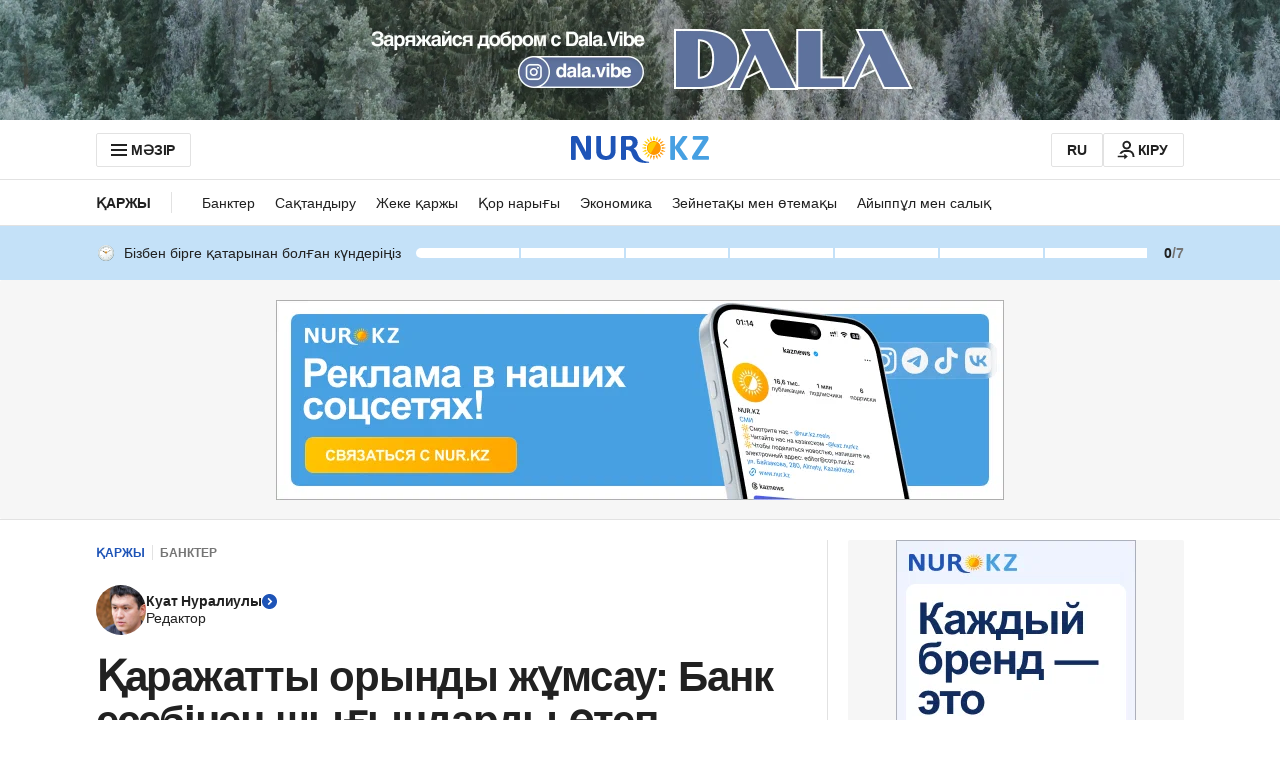

--- FILE ---
content_type: text/css
request_url: https://kaz.nur.kz/_astro/_page_.DSLwqxJu.css
body_size: 4128
content:
:root{--page-content-sidebar-width: 356px}.page-content{padding-top:20px}@media screen and (min-width: 1152px){.page-content__wrapper{margin-bottom:20px;display:grid;justify-content:space-between;grid-template-columns:1fr var(--page-content-sidebar-width)}}.page-content__wrapper--border-top{padding-top:20px;position:relative}.page-content__wrapper--border-top:before{width:100vw;position:absolute;top:0;left:50%;border-top:1px solid var(--gray-200);transform:translate(-50%);content:""}@media screen and (min-width: 1152px){.page-content__wrapper--border-top{margin-bottom:20px}.page-content__wrapper--border-top:before{width:var(--min-width-content);top:0}}.page-content__sidebar{display:none}@media screen and (min-width: 1152px){.page-content__sidebar{width:var(--page-content-sidebar-width);padding-left:20px;display:block}}:root{--bottom-nav-menu-height: 56px;--bottom-bar-button-height: 40px;--box-shadow-color: rgb(69 90 100 / 10%)}.bottom-nav-menu{width:100%;height:calc(var(--bottom-nav-menu-height) + (env(safe-area-inset-bottom,0) / 2));min-height:var(--bottom-nav-menu-height);padding-bottom:calc(env(safe-area-inset-bottom,0)/2);position:fixed;bottom:0;left:0;z-index:20;display:flex;align-items:center;background-color:var(--white);box-shadow:0 -1px 2px 0 var(--box-shadow-color)}@media screen and (min-width: 1152px){.bottom-nav-menu{display:none}}.bottom-nav-menu.trend-bottom-nav{width:100%;padding:0 20px;margin:0;position:fixed;bottom:0;left:0}@media screen and (min-width: 1152px){.bottom-nav-menu.trend-bottom-nav{display:none}}.bottom-nav-menu--kaz{min-height:calc(var(--bottom-nav-menu-height) + 10px)}.bottom-nav-menu__link{width:calc(100% / 3);height:100%;display:flex;flex-direction:column;justify-content:center;align-items:center;color:var(--dark-grey);text-decoration:none}.bottom-nav-menu__link-title{margin:2px 0 0;color:currentcolor;font-weight:700;font-size:12px;line-height:1.334;text-align:center}.bottom-nav-menu__link--active{color:var(--blue-500)}.bottom-nav-menu__button{height:var(--bottom-bar-button-height);padding:0 8px;display:flex;justify-content:center;align-items:center;border-radius:2px}.bottom-nav-menu__button--comments{width:calc(100% - 98px);border:1px solid var(--silver)}.bottom-nav-menu__button--share{width:88px;background-color:var(--blue-500)}.bottom-nav-menu__button--share-trend{width:100%}.bottom-nav-menu__button-text{margin-left:6px;color:var(--gray-800);font-weight:700;font-size:15px;line-height:20px;white-space:nowrap}.bottom-nav-menu__button-text-share{margin-left:12px;color:var(--white)}.bottom-nav-menu--kaz .bottom-nav-menu__link-title{line-height:.917}.article-container{padding-bottom:40px;margin-bottom:0}@media screen and (min-width: 1152px){.article-container{padding-right:20px;border-right:1px solid var(--gray-200)}}.article__headline{margin-bottom:20px;font:var(--title-24);letter-spacing:var(--title-24-letter-spacing)}@media screen and (min-width: 1152px){.article__headline{margin-bottom:25px;font:var(--title-42);letter-spacing:var(--title-42-letter-spacing)}}.article__date-container{padding-bottom:20px;margin-bottom:20px;display:flex;flex-direction:column;justify-content:center;align-items:flex-start;border-bottom:1px solid var(--gray-200);gap:20px}@media screen and (min-width: 756px){.article__date-container{gap:10px;flex-direction:row;justify-content:space-between;align-items:center}}.article__date{display:inline-flex;flex-direction:column;color:var(--gray-500);font:var(--text-14);letter-spacing:var(--text-14-letter-spacing)}.article__date span{margin-right:5px;display:block}@media screen and (min-width: 1152px){.article__date{flex-direction:row;align-items:center}}.article__footer{padding-top:35px;padding-bottom:35px;margin-bottom:30px;border-top:1px solid var(--gray-200);border-bottom:1px solid var(--gray-200)}@media screen and (min-width: 1152px){.article__footer{margin-bottom:35px}}.article__footer.article__footer-recipe{padding-bottom:25px}@media screen and (min-width: 1152px){.article__footer.article__footer-recipe{padding-bottom:35px}}.article-picture{width:100%;height:100%;-o-object-fit:cover;object-fit:cover}.article-picture__container{width:100%;margin-bottom:20px;position:relative;display:block}.article-picture__caption{margin-top:10px;display:block;color:var(--gray-500);font:var(--text-14);letter-spacing:var(--text-14-letter-spacing)}.source{margin-bottom:10px;display:block}.source--article-footer{padding:20px 15px 25px;margin:25px 0;background-color:var(--pale-grey)}@media screen and (min-width: 756px){.source--article-footer{padding:20px;margin:35px 0}}.source__title{color:var(--gray-800);font:var(--title-14);letter-spacing:var(--title-14-letter-spacing)}.source__header{display:flex;align-items:center;gap:10px}.source__image{width:200px;height:auto}.source__title{margin-left:0;margin-top:5px;color:var(--gray-500);font:var(--title-16);letter-spacing:var(--title-16-letter-spacing)}@media screen and (min-width: 756px){.source__title{margin-left:10px;font:var(--title-14);letter-spacing:var(--title-14-letter-spacing)}}.source__link{padding:15px 0;display:block;color:var(--gray-800);border-bottom:1px solid var(--gray-200);font:var(--title-16);letter-spacing:var(--title-16-letter-spacing)}@media screen and (min-width: 756px){.source__link{font:var(--title-14);letter-spacing:var(--title-14-letter-spacing)}}.source__link:hover{background-color:var(--gray-50)}.source__link:last-child{padding-bottom:0;border-bottom:none}.tags{display:flex;flex-wrap:wrap}.tags__link{padding:4px 8px;margin-right:4px;margin-bottom:4px;display:block;color:var(--gray-800);background-color:var(--gray-200);border-radius:2px;font:var(--text-14);letter-spacing:var(--text-14-letter-spacing)}.article-bottom-nav{position:static}.article-bottom-nav.bottom-nav-menu{width:calc(100% + 40px);margin-left:-20px;position:sticky;bottom:-52px;display:none;justify-content:space-between;box-shadow:none;animation:fadeOut .4s ease-in-out forwards}@media screen and (min-width: 756px){.article-bottom-nav.bottom-nav-menu{width:calc(100% + 90px);margin-left:-45px}}@media screen and (min-width: 1152px){.article-bottom-nav.bottom-nav-menu{display:flex}}.article-bottom-nav.bottom-nav-menu.sticky{height:calc(52px + env(safe-area-inset-bottom,0)/2);position:sticky;bottom:0;left:0;z-index:var(--article-bottom-nav-z-index);display:block;box-shadow:0 -2px 8px #00000026;animation:fadeIn .4s ease-in-out forwards}@keyframes fadeOut{0%{bottom:0;opacity:1}50%{bottom:-26px;opacity:1}to{bottom:-52px;display:none;opacity:0}}@keyframes fadeIn{0%{bottom:-52px;display:block;opacity:0}50%{bottom:-26px;opacity:1}to{bottom:0;opacity:1}}.table-content{padding:35px 0;margin-bottom:25px;display:flex;flex-direction:column;align-items:flex-start;border-top:1px dashed var(--gray-300);border-bottom:1px dashed var(--gray-300);gap:20px}.table-content__icon{width:20px;height:20px;flex-shrink:0;color:var(--blue-500)}.table-content__icon--small{width:15px;height:15px}.table-content__title{color:var(--gray-800);font:var(--title-17);letter-spacing:var(--title-17-letter-spacing)}.table-content__link{display:flex;align-items:flex-start;color:var(--blue-500);font:var(--title-16);letter-spacing:var(--title-16-letter-spacing);gap:10px}.table-content__link:active{color:var(--blue-500)}.table-content__list{display:flex;flex-direction:column;align-items:flex-start;gap:20px;align-self:stretch}.table-content__list--small{padding-left:25px;margin-top:20px;gap:15px}.table-content__list--small .table-content__link{font:var(--title-14);letter-spacing:var(--title-14-letter-spacing)}.table-content__link--inner{padding-left:100px}.article-summary{padding:25px;margin-bottom:25px;background:var(--blue-50);border-radius:10px}.article-summary__title{width:-moz-fit-content;width:fit-content;position:relative;display:flex;align-items:center;font-weight:700;font-size:17px;font-style:normal;line-height:20px;letter-spacing:-.34px;text-transform:uppercase;gap:5px}.article-summary ul{padding-left:13px;margin-top:20px;display:flex;flex-direction:column;font-weight:400;font-size:16px;font-style:normal;line-height:22px;list-style:outside disc;gap:15px}.article-summary__information{width:20px;height:20px;cursor:pointer}.article-summary__information-button{-webkit-appearance:none;-moz-appearance:none;appearance:none;background:none;cursor:pointer}.article-summary__information.active .article-summary__information-button svg path,.article-summary__information-button:hover svg path{fill:var(--gray-500)}.article-summary__tooltip{width:296px;padding:20px 30px 20px 20px;position:absolute;top:30px;left:207px;display:none;color:var(--gray-500);font:var(--text-14);letter-spacing:var(--text-14-letter-spacing);text-transform:none;transform:translate(-50%);cursor:default}@media screen and (max-width: 517px){.article-summary__tooltip:before{left:216px}}@media screen and (max-width: 517px){.article-summary__tooltip{width:calc(100vw - 70px);left:-10px;transform:none}}.article-summary__information.active .article-summary__tooltip,.article-summary__information.active .article-summary__tooltip-triangle{display:block}.article-summary__tooltip a{color:var(--gray-500);text-decoration:underline;cursor:pointer}.article-summary__tooltip a:hover{text-decoration:none}.latest-in-trend{padding:20px;margin-bottom:25px;position:relative;display:block;color:var(--gray-500);background:var(--gray-50);border-radius:10px}.latest-in-trend__title{margin-bottom:5px;font:var(--overline-12);letter-spacing:var(--overline-12-letter-spacing);text-transform:uppercase;font-variant-numeric:lining-nums proportional-nums}.latest-in-trend__link{margin-bottom:15px;display:block;color:var(--gray-800);font:var(--title-21);letter-spacing:var(--title-21-letter-spacing)}.latest-in-trend__link:after{position:absolute;top:0;right:0;bottom:0;left:0;z-index:var(--z-index-1);cursor:pointer;content:""}.latest-in-trend__datetime{font:var(--text-14);letter-spacing:var(--text-14-letter-spacing)}.custom-html{margin:25px 0;position:relative}.position-absolute{width:100%;height:100%;position:absolute;top:0;left:0;visibility:hidden;border:none}.loading-skeleton{padding:20px;border:1px solid var(---gray-200);border-radius:2px}.skeleton-lines{width:100%;display:flex;flex-direction:column;gap:5px}.skeleton-lines:after,.skeleton-lines:before{width:200px;height:16px;display:block;background:var(--gray-50);border-radius:100px;content:""}.skeleton-lines:after{width:100px}.skeleton-big-lines{gap:10px}.skeleton-big-lines:after,.skeleton-big-lines:before{width:100%;height:24px}.skeleton-big-lines:after{width:50%}@media screen and (min-width: 756px){.skeleton-big-lines:before{width:400px}.skeleton-big-lines:after{width:200px}}.skeleton-list{margin-top:40px;display:grid;grid-template-columns:1fr;gap:30px 100px}@media screen and (min-width: 756px){.skeleton-list{grid-template-columns:1fr 1fr}}.skeleton-item{display:flex;align-items:center;gap:5px}@media screen and (min-width: 756px){.skeleton-item{gap:10px}}.skeleton-item:nth-child(2n){display:none}@media screen and (min-width: 756px){.skeleton-item:nth-child(2n){display:flex}}.skeleton-circle{width:40px;height:40px;flex-shrink:0;background:var(--gray-50);border-radius:50%}.previously-in-trend{padding:20px;margin:25px 0;display:flex;flex-direction:column;justify-content:center;align-items:flex-start;align-self:stretch;color:var(--gray-800);background-color:var(--gray-50);border-radius:10px;gap:25px}.previously-in-trend__title{font:var(--title-21);letter-spacing:var(--title-21-letter-spacing)}.previously-in-trend__list{position:relative;z-index:var(--z-index-0);display:flex;flex-direction:column;gap:20px}.previously-in-trend__list:after{width:1px;height:100%;position:absolute;top:0;left:3px;background-color:var(--gray-200);content:""}.previously-in-trend__item{padding-left:22px;position:relative}.previously-in-trend__item:before{width:7px;height:7px;position:absolute;top:8px;left:0;z-index:var(--z-index-1);background-color:var(--blue-500);border-radius:50%;content:""}.previously-in-trend__link{margin-bottom:10px;display:block;color:var(--gray-800);font:var(--title-16);letter-spacing:var(--title-16-letter-spacing)}.previously-in-trend__link:after{position:absolute;top:0;right:0;bottom:0;left:0;z-index:var(--z-index-1);cursor:pointer;content:""}.previously-in-trend__datetime{color:var(--gray-500);font:var(--text-14);letter-spacing:var(--text-14-letter-spacing);font-variant-numeric:lining-nums proportional-nums}.video--with-indent{margin-bottom:20px}.video__iframe{margin-bottom:10px}.video__caption{color:var(--gray-500);font:var(--text-14);letter-spacing:var(--text-14-letter-spacing)}.adult-warning{padding:6px 10px;margin-bottom:20px;display:inline-flex;align-items:center;color:var(--white, #fff);background:var(--error-dark, #a01200);border-radius:5px;gap:5px}.adult-warning__icon{width:20px;height:20px;color:var(--white, #fff)}.adult-warning__text{font:var(--title-14);letter-spacing:var(--title-14-letter-spacing)}.block-ingredients--with-border{padding-bottom:35px;margin-bottom:30px;border-bottom:1px dashed var(--gray-200)}.block-ingredients__item{width:100%}.block-ingredients__item-link{padding:10px 12px;display:flex;justify-content:space-between;color:var(--gray-800);background-color:var(--gray-50);border-radius:4px;font:var(--text-16);letter-spacing:var(--text-16-letter-spacing)}.block-ingredients__item-link:hover .block-ingredients__item-name{border-bottom-color:transparent}.block-ingredients__item:not(:last-child){margin-bottom:5px}.block-ingredients__item-name{border-bottom:1px dashed currentcolor;transition:border-bottom-color .25s linear}.block-ingredients__item-value{text-transform:lowercase}.block-ingredients__counter-wrapper{margin-bottom:25px;display:flex;justify-content:space-between;align-items:center}@media screen and (min-width: 1152px){.block-ingredients__counter-wrapper{justify-content:flex-start}}.block-ingredients__counter-label{color:var(--gray-600);font:var(--title-14);letter-spacing:var(--title-14-letter-spacing);text-transform:uppercase}@media screen and (min-width: 1152px){.block-ingredients__counter-label{margin-right:10px;font:var(--overline-12);letter-spacing:var(--overline-12-letter-spacing)}}.block-steps{margin-bottom:30px}.block-steps--with-top-border{padding-top:35px;margin-top:30px;margin-bottom:45px;border-top:1px dashed var(--gray-200)}@media screen and (min-width: 1152px){.block-steps--with-top-border{margin-bottom:60px}}.block-steps--with-border-bottom{padding-bottom:15px}@media screen and (min-width: 1152px){.block-steps--with-border-bottom{border-bottom:1px dashed var(--gray-200)}.block-steps--with-border-bottom:last-child{margin-bottom:0;border-bottom:none}}.block-steps__item .formatted-body__paragraph:last-child{margin-bottom:0}.block-steps__item:not(:last-child){padding-bottom:45px}.block-steps__item-name{margin-bottom:20px;color:var(--gray-800);font:var(--title-18);letter-spacing:var(--title-18-letter-spacing)}.recipe-content--embed{padding-top:25px;margin-top:35px;border-top:1px solid var(--gray-200)}.recipe-content__main-headline{margin-bottom:30px;color:var(--gray-800);font:var(--title-24);letter-spacing:var(--title-24-letter-spacing);-webkit-hyphens:auto;hyphens:auto}.recipe-content__primary-title{margin-bottom:20px;color:var(--gray-800);font:var(--title-17);letter-spacing:var(--title-17-letter-spacing);text-transform:uppercase}.recipe-content__primary-title.block-ingredients__title{margin-bottom:10px}.recipe-content__description-block{padding-top:30px;padding-bottom:35px;margin-top:35px;margin-bottom:30px;border-top:1px dashed var(--gray-400);border-bottom:1px dashed var(--gray-400)}@media screen and (min-width: 1152px){.recipe-content__description-block{margin-bottom:35px}}.recipe-content__button{width:100%;min-height:40px;padding:10px;margin-top:40px;margin-bottom:45px;display:flex;justify-content:center;align-items:center;background-color:var(--white);border:1px solid var(--gray-200);border-radius:2px;transition:background-color .25s ease-out;cursor:pointer}.recipe-content__button:hover{background-color:var(--gray-50)}.recipe-content__button-text{margin-right:5px;color:var(--gray-800);font:var(--title-14);letter-spacing:var(--title-14-letter-spacing)}@media screen and (min-width: 1152px){.recipe-content__main-headline{margin-bottom:35px;font:var(--title-24);letter-spacing:var(--title-24-letter-spacing)}.recipe-content--embed{padding-top:30px}.recipe-content__button{margin-bottom:60px}}.recipe-description-list__item{font:var(--text-16);letter-spacing:var(--text-16-letter-spacing)}.recipe-description-list__item:not(:last-child){margin-bottom:10px}.recipe-description-list__item-label{margin-right:5px;color:var(--gray-500)}.recipe-description-list__item-value{color:var(--gray-800)}:root{--left-indent-list: 20px;--left-indent-numeric-list: 30px}.formatted-body{margin-bottom:35px;color:var(--gray-800);-webkit-hyphens:auto;hyphens:auto}.formatted-body iframe{min-width:300px!important}.formatted-body .instagram-media{min-width:280px!important}.formatted-body .fb_iframe_widget{overflow-x:hidden}.formatted-body .riddle-embed__container,.formatted-body .riddle-target-initialised{min-height:400px;margin-bottom:15px;position:relative;background:var(--white)}[data-rid-id="291882"]:is(.formatted-body .riddle-embed__container,.formatted-body .riddle-target-initialised){min-height:1100px}.formatted-body .riddle-embed__iframe{position:static!important}.formatted-body .rid-load{padding-top:0;position:absolute;top:50%;left:50%;transform:translate(-50%)}.formatted-body .embed-container{height:0;padding-bottom:var(--percent-aspect-ratio);overflow:hidden;position:relative}:is(.formatted-body .embed-container)>iframe{width:100%;height:100%;min-height:0!important;position:absolute;top:0;left:0}:is(.formatted-body>div,.formatted-body>iframe,.formatted-body>video):empty{margin-bottom:0}.formatted-body video,.formatted-body__blockquote{max-width:100%}.formatted-body__paragraph,.formatted-body__list,.formatted-body__numeric-list,.formatted-body__blockquote{font-size:18px;line-height:1.39}.formatted-body__paragraph{margin-bottom:15px}.formatted-body__paragraph.align-left{overflow-x:hidden;text-align:left}.formatted-body__paragraph.align-right{text-align:right}.formatted-body__paragraph.align-center{text-align:center}.formatted-body__paragraph:empty{display:none}table{width:100%;margin:15px 0;border-collapse:collapse;table-layout:auto}table tr td,table tr th{padding:10px 5px;border:1px solid var(--gray-400);text-align:left;vertical-align:top}@media screen and (min-width: 1152px){table tr td,table tr th{padding:10px}}table tr td ul li,table tr th ul li{list-style-position:inside;list-style-type:"- "}.formatted-body__link{color:var(--blue-500);overflow-wrap:break-word;transition:-webkit-text-decoration .3s linear;transition:text-decoration .3s linear;transition:text-decoration .3s linear,-webkit-text-decoration .3s linear}.formatted-body__link:hover{text-decoration:underline}.formatted-body__list{padding-left:var(--left-indent-list);list-style:none}:is(.formatted-body__list li):before{width:6px;height:6px;position:absolute;top:10px;left:calc(0px - var(--left-indent-list));display:inline-block;background-color:var(--blue-500);border-radius:50%;font-weight:700;content:""}.formatted-body__numeric-list{padding-left:var(--left-indent-numeric-list);list-style:none;counter-reset:counter-items}.formatted-body__numeric-list li{counter-increment:counter-items}:is(.formatted-body__numeric-list li):before{position:absolute;top:0;left:calc(0px - var(--left-indent-numeric-list));display:inline-block;color:var(--blue-500);font-weight:700;content:counter(counter-items) ". "}.formatted-body__list-item{margin-bottom:15px;position:relative}.formatted-body__blockquote{padding-left:20px;margin:35px 0;border-left:2px solid var(--blue-500);font-weight:700}@media screen and (max-width: 1151px){.formatted-body__blockquote{margin:30px 0}}.formatted-body__header2,.formatted-body__header3,.formatted-body__header4,.formatted-body__paragraph.h2,.formatted-body__paragraph.h3,.formatted-body__paragraph.h4{margin-top:45px;margin-bottom:20px}:is(.formatted-body__header2,.formatted-body__header3,.formatted-body__header4,.formatted-body__paragraph.h2,.formatted-body__paragraph.h3,.formatted-body__paragraph.h4):empty{display:none}.formatted-body__header2,.formatted-body__paragraph.h2{font:var(--title-21);letter-spacing:var(--title-21-letter-spacing)}.formatted-body__header3,.formatted-body__paragraph.h3,.formatted-body__header4,.formatted-body__paragraph.h4{font:var(--title-18);letter-spacing:var(--title-18-letter-spacing)}.formatted-body__block-hidden{display:none}.formatted-body__blockquote,.formatted-body__strong{letter-spacing:-.02em}.formatted-body--tags-description{max-width:var(--description-max-width);margin:5px 0;color:var(--gray-500)}.formatted-body--tags-description>ul,.formatted-body--tags-description>ol,.formatted-body--tags-description>p,.formatted-body--tags-description>blockquote{margin-bottom:0;font:var(--text-16);letter-spacing:var(--text-16)}.js-hidden-block,.js-hidden-button{display:none!important}@media screen and (max-width: 517px){.formatted-body--tags-description>p{font:var(--text-14);letter-spacing:var(--text-14)}}@media screen and (min-width: 518px) and (max-width: 755px){.formatted-body--tags-description>p{font:var(--text-14);letter-spacing:var(--text-14)}}@media screen and (min-width: 1152px){.formatted-body__content{display:flex;justify-content:flex-end;-moz-column-gap:40px;column-gap:40px;align-items:flex-start}}@media screen and (min-width: 1152px){.formatted-body__content--wrapper{width:calc(100% - 94px)}:is(.formatted-body__content--wrapper>*):last-child{margin-bottom:0}}@media screen and (min-width: 1152px){.formatted-body__content--aside{width:54px;position:sticky;top:74px;z-index:var(--article-content-aside-z-index)}.formatted-body__content--aside.formatted-body__content--aside-with-categories{top:120px}}.ingredient-counter{display:flex;align-items:center}.ingredient-counter--primary .ingredient-counter__amount{width:40px}.ingredient-counter--secondary .ingredient-counter__amount{width:50px}.ingredient-counter__button{width:40px;height:40px;position:relative;color:var(--blue-500);background-color:transparent;transition:color .3s ease;cursor:pointer}.ingredient-counter__button:hover{color:var(--blue-800)}.ingredient-counter__button svg{width:100%;height:100%}.ingredient-counter__amount{padding:5px 0;margin:0 10px;overflow:hidden;display:inline-block;border:1px solid var(--gray-200);border-radius:2px;font:var(--title-18);letter-spacing:var(--title-18-letter-spacing);text-align:center;vertical-align:middle}
